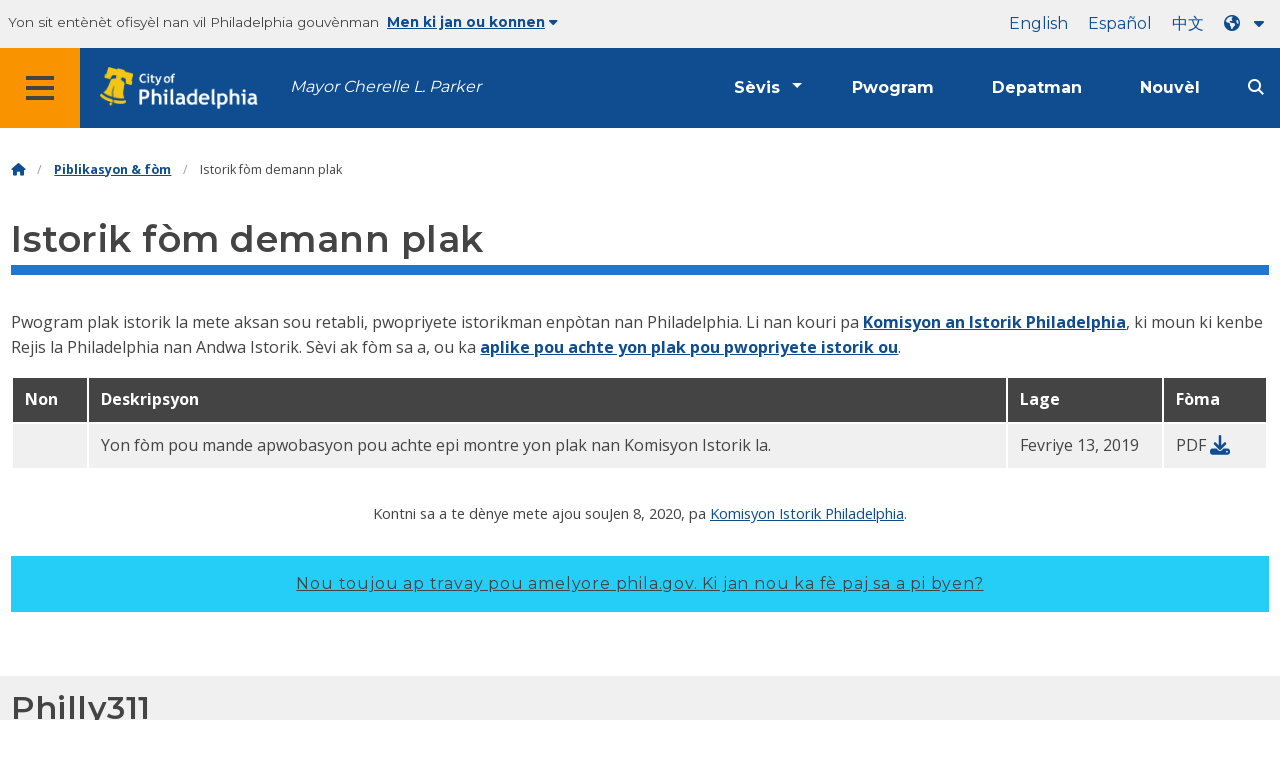

--- FILE ---
content_type: text/html
request_url: https://www.phila.gov/ht/documents/historic-plaque-request-form/
body_size: 9824
content:

<!DOCTYPE html>

<html class="no-js" lang="ht">
<head>
<meta charset="utf-8"/>
<!-- Google Tag Manager DataLayer -->
<script>
      window.dataLayer = window.dataLayer || [];
      dataLayer.push({
        "event": "page_loaded",
        "post_type": "document",
        "contentModifiedDepartment": "Philadelphia Historical Commission",
        "lastUpdated": "2020-06-08 09:55:38",
        "templateType": "document",
                    
      });
    </script>
<!-- End Google Tag Manager DataLayer -->
<!-- Google Tag Manager -->
<script>(function(w,d,s,l,i){w[l]=w[l]||[];w[l].push({'gtm.start': new Date().getTime(),event:'gtm.js'});var f=d.getElementsByTagName(s)[0], j=d.createElement(s),dl=l!='dataLayer'?'&l='+l:'';j.async=true;j.src= 'https://www.googletagmanager.com/gtm.js?id='+i+dl;f.parentNode.insertBefore(j,f); })(window,document,'script','dataLayer','GTM-MC6CR2');</script>
<!-- End Google Tag Manager -->
<!-- Begin Microsoft Clarity -->
<script type="text/javascript">
    (function(c,l,a,r,i,t,y){
        c[a]=c[a]||function(){(c[a].q=c[a].q||[]).push(arguments)};
        t=l.createElement(r);t.async=1;t.src="https://www.clarity.ms/tag/"+i;
        y=l.getElementsByTagName(r)[0];y.parentNode.insertBefore(t,y);
    })(window, document, "clarity", "script", "4l8dhsl6kn");
  </script>
<!-- End Microsoft Clarity -->
<!-- Global site tag (gtag.js) - Google Analytics -->
<script async="" src="https://www.googletagmanager.com/gtag/js?id=G-NHET8T5XY8"></script>
<script>
    window.dataLayer = window.dataLayer || [];
    function gtag(){dataLayer.push(arguments);}
    gtag('js', new Date());

    gtag('config', 'G-NHET8T5XY8');
  </script>
<!-- End Global site tag (gtag.js) - Google Analytics -->
<meta content="ie=edge" http-equiv="x-ua-compatible"/>
<meta content="Yon fòm pou mande apwobasyon pou achte ak montre yon plak nan Komisyon Istorik Philadelphia." name="description"/>
<meta content="width=device-width, initial-scale=1" name="viewport"/>
<meta content="#2176d2" name="theme-color"/>
<meta content="a0t35pecrjiy8ly0weq7bzyb419o42" name="facebook-domain-verification"/>
<!-- Swiftype -->
<meta class="swiftype" content="Historic plaque request form | Philadelphia Historical Commission" data-type="string" name="title"/>
<meta class="swiftype" content="wordpress" data-type="string" name="tags">
<meta class="swiftype" content="10" data-type="integer" name="site-priority">
<meta class="swiftype" content="document" data-type="string" name="content_type"/>
<meta class="swiftype" content="6" data-type="integer" name="weighted_search"/>
<meta class="swiftype" content="2019-02-13T13:05:32-05:00" data-type="date" name="published_at">
<link href="//www.phila.gov/assets/images/favicon.ico" rel="shortcut icon" type="image/x-icon"/>
<title>Istorik fòm demann plak | Komisyon Istorik Philadelphia | Vil Philadelphia</title>
<meta content="max-image-preview:large" name="robots">
<link href="//www.phila.gov" rel="dns-prefetch">
<link href="//cdnjs.cloudflare.com" rel="dns-prefetch"/>
<link href="//www.phila.gov" rel="dns-prefetch"/>
<link href="//code.highcharts.com" rel="dns-prefetch"/>
<link href="//s.w.org" rel="dns-prefetch"/>
<meta content="summary_large_image" name="twitter:card"/>
<meta content="@PhiladelphiaGov" name="twitter:site"/>
<meta content="https://www.phila.gov/media/20160715133810/phila-gov.jpg" name="twitter:image">
<meta content="phila.gov" name="twitter:image:alt"/>
<meta content="A form to request approval to buy and display a plaque from the Philadelphia Historical Commission." name="twitter:description">
<meta content="Historic plaque request form | Philadelphia Historical Commission" name="twitter:title">
<meta content="Historic plaque request form | Philadelphia Historical Commission" property="og:title">
<meta content="A form to request approval to buy and display a plaque from the Philadelphia Historical Commission." property="og:description">
<meta content="website" property="og:type">
<meta content="https://www.phila.gov/documents/historic-plaque-request-form/" property="og:url">
<meta content="City of Philadelphia" property="og:site_name">
<meta content="https://www.phila.gov/media/20160715133810/phila-gov.jpg" property="og:image"/>
<link href="https://www.phila.gov/wp-content/themes/phila.gov-theme/css/styles.min.css" id="standards-css" media="all" rel="stylesheet" type="text/css"/>
<!--[if lt IE 9]>
<link rel='stylesheet' id='ie-only-css'  href='https://www.phila.gov/wp-content/themes/phila.gov-theme/css/lt-ie-9.css' type='text/css' media='all' />
<![endif]-->
<link href="https://www.phila.gov/embedded/mobile-menu/production/css/app.css?cachebreaker" id="mobile-menu-app-css-css" media="all" rel="stylesheet" type="text/css"/>
<link href="https://www.phila.gov/embedded/site-wide-alerts/production/css/app.css?cachebreaker" id="site-wide-alerts-app-css-css" media="all" rel="stylesheet" type="text/css"/>
<link href="https://www.phila.gov/wp-content/plugins/phl-aqi/includes/css/phl-aqi.css?ver=0.2" id="aqi-css-css" media="all" rel="stylesheet" type="text/css"/>
<!--[if lt IE 9]>
<script type='text/javascript' src='//cdnjs.cloudflare.com/ajax/libs/html5shiv/3.7.3/html5shiv.min.js?ver=3.7.3' id='html5shiv-js'></script>
<![endif]-->
<link href="https://www.phila.gov/ht/wp-json/" rel="https://api.w.org/"/><link href="https://www.phila.gov/ht/wp-json/wp/v2/documents/68743" rel="alternate" type="application/json"/>
<link href="https://www.phila.gov/ht/documents/historic-plaque-request-form/" rel="canonical"/>
<link href="https://www.phila.gov/ht/wp-json/oembed/1.0/embed?url=https%3A%2F%2Fwww.phila.gov%2Fdocuments%2Fhistoric-plaque-request-form%2F" rel="alternate" type="application/json+oembed"/>
<link href="https://www.phila.gov/ht/wp-json/oembed/1.0/embed?url=https%3A%2F%2Fwww.phila.gov%2Fdocuments%2Fhistoric-plaque-request-form%2F&amp;format=xml" rel="alternate" type="text/xml+oembed"/>
<!--[if lte IE 9]>
  <p class="browsehappy alert">You are using an <strong>outdated</strong> browser. Please <a href="http://browsehappy.com/">upgrade your browser</a> to improve your experience. If you can't switch browsers, turn off  compatibility mode.</p>
  <![endif]-->
</meta></meta></meta></meta></meta></meta></meta></meta></link></meta></meta></meta></meta></head>
<body class="document-template-default single single-document postid-68743 group-blog" data-clarity-unmask="True" lang="ht">
<!-- Google Tag Manager (noscript) -->
<noscript><iframe height="0" src="https://www.googletagmanager.com/ns.html?id=GTM-MC6CR2" style="display:none;visibility:hidden" width="0"></iframe></noscript>
<!-- End Google Tag Manager (noscript) -->
<a aria-hidden="false" class="skip-to-content" href="#page">Ale nan kontni prensipal</a>
<header class="global-nav no-js pbn-mu mbn-mu">
<h1 class="accessible">Vil Philadelphia</h1>
<!-- Utility Navigation -->
<div class="utility-nav">
<div class="grid-container bg-ghost-gray">
<div class="top-bar bg-ghost-gray" id="responsive-menu">
<div class="top-bar-left valign-mu">
<ul class="menu">
<li class="gov-site show-for-medium">
Yon sit entènèt ofisyèl nan vil Philadelphia gouvènman 
</li>
<li class="gov-site show-for-medium"><a class="trusted-site-toggle" href="#">Men ki jan ou konnen<i class="fas fa-solid fa-caret-down"></i></a></li>
<li class="gov-site show-for-small-only">
<a class="trusted-site-toggle" href="">Yon sit entènèt ofisyèl <i class="fas fa-info-circle">
</i></a></li>
</ul>
</div>
<!-- Translations Navigation -->
<div class="top-bar-right translations-nav">
<ul class="translations-bar menu">
<li class="show-for-medium"><a href="/documents/historic-plaque-request-form/" id="translate-english">Angle</a></li>
<li class="show-for-medium"><a href="/es/documents/historic-plaque-request-form/" id="translate-spanish">Español</a></li>
<li class="show-for-medium"><a href="/zh/documents/historic-plaque-request-form/" id="translate-chinese">中文</a></li>
<!-- Dropdown button -->
<button class="translations-button show-for-medium" data-toggle="lang-dropdown" id="desktop-lang-button" translate="no">
<i class="fa fa-earth-americas"></i>
<i class="translate-caret fas fa-solid fa-caret-down"></i>
</button>
<button class="translations-button show-for-small-only" data-toggle="lang-dropdown" id="mobile-lang-button">
<i class="fa fa-earth-americas">
</i><a class="show-for-small-only" href="#" tabindex="-1">Tradwi 
 <i class="translate-caret fas fa-solid fa-caret-down">
</i></a></button>
</ul>
<!-- Dropdown menu -->
<div class="dropdown-pane" data-alignment="right" data-auto-focus="true" data-close-on-click="true" data-dropdown="" data-position="bottom" id="lang-dropdown">
<ul class="vertical dropdown menu" id="translations-menu">
<li class="show-for-small-only"><a href="/documents/historic-plaque-request-form/" id="translate-english-dropdown">Angle</a></li>
<li class="show-for-small-only"><a href="/es/documents/historic-plaque-request-form/" id="translate-spanish-dropdown">Español</a></li>
<li class="show-for-small-only"><a href="/zh/documents/historic-plaque-request-form/" id="translate-chinese-dropdown">中文</a></li>
<li><a href="/ar/documents/historic-plaque-request-form/" id="translate-arabic-dropdown">Etapral</a></li>
<li><a href="/ht/documents/historic-plaque-request-form/" id="translate-haitian-creole-dropdown">Ayisyen</a></li>
<li><a href="/fr/documents/historic-plaque-request-form/" id="translate-french-dropdown">Français</a></li>
<li><a href="/sw/documents/historic-plaque-request-form/" id="translate-swahili-dropdown">Kiswahili</a></li>
<li><a href="/pt/documents/historic-plaque-request-form/" id="translate-portuguese-dropdown">Português</a></li>
<li><a href="/ru/documents/historic-plaque-request-form/" id="translate-russian-dropdown">Pyccкий</a></li>
<li><a href="/vi/documents/historic-plaque-request-form/" id="translate-vietnamese-dropdown">Ting Vit</a></li>
<li id="google_translate_element"></li>
<li id="translations-support"><a href="https://www.phila.gov/ht/programs/language-access-philly/translation-feedback-and-support/ "><i class="fa fa-messages"></i>Feedback ak sipò</a></li>
</ul>
</div>
</div>
</div>
</div>
</div>
<!-- Trusted Site -->
<div class="row columns expanded" data-swiftype-index="false" id="trusted-site">
<div class="row pvm">
<div class="medium-12 columns">
<div class="medium-horizontal">
<div class="trust-icon">
<span class="icon circle-icon">
<i class="fas fa-lock">
</i></span><span class="icon-text">https://</span>
</div>
<div class="trust-details"><strong>https yo://</strong>nan ba adrès la vle di se enfòmasyon ou chiffres epi yo pa kapab jwenn aksè pa nenpòt lòt moun</div>
</div>
</div>
<div class="medium-12 columns dot-gov">
<div class="medium-horizontal">
<div class="trust-icon">
<span class="icon circle-icon">
<i class="fas fa-university">
</i></span><span class="icon-text">.gov</span>
</div>
<div class="trust-details">Se sèlman antite gouvènman an nan peyi Etazini an ki ka fini nan .gov</div>
</div>
</div>
<a aria-label="Close Trusted Site Details" class="float-right" href="javascript:void(0)" id="trusted-site-close">
<i class="fas fa-times fa-2x">
</i></a>
</div>
</div>
<!-- sticky/desktop nav -->
<div class="row expanded" id="global-sticky-nav">
<div class="small-24 columns phn">
<div class="primary-menu" data-sticky-container="" data-swiftype-index="false">
<div class="grid-container phila-sticky phn" data-margin-top="0" data-sticky="" data-sticky-on="medium">
<div class="menu-wrapper grid-x align-middle align-justify">
<div class="small-20 medium-12 branding-container cell">
<button aria-label="Global navigation menu" class="menu-icon" type="button">
<i aria-hidden="true" class="fass fa-bars"></i>
</button>
<a aria-label="City of Philadelphia home" class="logo" href="https://www.phila.gov">
<img alt="City of Philadelphia logo" src="https://www.phila.gov/assets/images/city-of-philadelphia-logo-medium-white.png"/>
</a>
<a class="icymi show-for-medium" href="/departments/mayor/">Mayor Cherelle L. Parker</a>
</div>
<div class="small-2 medium-12 desktop-nav cell">
<div class="top-bar-right">
<nav aria-label="Main navigation menu" class="global-nav" data-swiftype-index="false">
<ul class="menu show-for-medium">
<li class="services-menu-link" data-toggle="services-mega-menu">
<a class="no-link" data-link="/services/" href="">Sèvis</a>
</li>
<li class="programs-menu-link">
<a class="" href="https://www.phila.gov/programs/">Pwogram</a>
</li>
<li class="departments-menu-link">
<a class="" href="https://www.phila.gov/departments/">Depatman</a>
</li>
<li class="news-menu-link">
<a class="" href="https://www.phila.gov/the-latest/">Nouvèl</a>
</li>
</ul>
<button aria-label="Site search" class="site-search" data-toggle="search-dropdown" id="site-search-button" type="button">
<i aria-hidden="true" class="fass fa-magnifying-glass"></i>
</button>
</nav>
</div>
</div>
</div>
</div> <!-- close row -->
</div><!-- close columns -->
</div>
</div>
<div class="reveal center phila-modal" data-deep-link="true" data-options="closeOnClick:false; closeOnEsc:false;" data-reveal="" id="translations-modal">
<i class="mts dark-ben-franklin fas fa-times" data-close="">
</i><h3 class="ptl"><i class="dark-ben-franklin fas fa-earth-americas prs"></i>Tradwi</h3>
<div class="content">
<div>Li sanble ke se lang aparèy ou an mete nan<span id="translations-modal-lang"></span>. Èske ou ta renmen tradui paj sa a?</div>
</div>
<div class="button-container pam">
<button aria-label="Close modal" class="translate-close button-text mrl" data-close="" type="button">Anile 
</button> <button aria-label="Translate page" class="translate-button button-text" id="translate-page" type="button">Tradwi</button>
</div>
</div> <div id="phila-mobile-menu"></div>
<div id="phila-site-wide-alerts"></div>
</header>
<div id="page">
<div class="mtl mbm">
<div class="grid-container">
<div class="grid-x" data-swiftype-index="false">
<div class="cell">
<ul class="breadcrumbs"><li><a href="https://www.phila.gov"><i aria-hidden="true" class="fas fa-home"></i><span class="accessible">Kay</span></a></li><li><a href="/documents/">Piblikasyon &amp; fòm</a></li><li>Istorik fòm demann plak</li></ul> </div>
</div>
</div>
</div>
<div id="content">
<article class="document post-68743 type-document status-publish hentry category-philadelphia-historical-commission" id="post-68743">
<div class="row">
<header class="small-24 columns">
<h1 class="entry-title contrast">Istorik fòm demann plak</h1> </header>
</div>
<div class="row">
<div class="entry-content small-24 columns" data-swiftype-index="true">
<p class="description"><p>Pwogram plak istorik la mete aksan sou retabli, pwopriyete istorikman enpòtan nan Philadelphia. Li nan kouri pa <a href="https://www.phila.gov/ht/departments/philadelphia-historical-commission/">Komisyon an Istorik Philadelphia</a>, ki moun ki kenbe Rejis la Philadelphia nan Andwa Istorik. Sèvi ak fòm sa a, ou ka <a href="https://www.phila.gov/ht/services/property-lots-housing/historic-properties/apply-for-a-historic-property-plaque">aplike pou achte yon plak pou pwopriyete istorik ou</a>.</p>
</p>
<div class="search-sort-single-table" id="sortable-table-0">
<table class="responsive js-hide-empty">
<thead>
<tr>
<th class=""><span>Non</span></th>
<th>Deskripsyon</th>
<th class="medium-3"><span>Lage</span></th>
<th class="medium-2">Fòma</th>
</tr>
</thead>
<tbody class="search-sortable">
<tr class="clickable-row" data-href="https://www.phila.gov/media/20190213130443/Historic-plaque-request-form.pdf" id="historic-plaque-request-form">
<td>
<a class="document" href="https://www.phila.gov/media/20190213130443/Historic-plaque-request-form.pdf"><span class="title"><span class="show-for-sr">Istorik plak demann fòm PDF</span></span></a>
</td>
<td class="description">Yon fòm pou mande apwobasyon pou achte epi montre yon plak nan Komisyon Istorik la.</td>
<td class="date">
Fevriye 13, 2019</td>
<td class="format">
<div aria-hidden="true">
<span class="file-type prs">PDF 
 <a aria-hidden="true" data-file-name="Historic plaque request form" href="https://www.phila.gov/media/20190213130443/Historic-plaque-request-form.pdf"><i class="fas fa-download fa-lg">
</i></a></span>
</div>
</td>
</tr>
</tbody>
</table>
</div>
</div>
</div>
</article><!-- #post-## -->
</div><!-- #content -->
</div><!-- #page -->
<a href="#page" id="back-to-top"><i aria-hidden="true" class="fas fa-arrow-up"><br/></i>Top</a>
<div class="search-pane global-nav">
<div class="dropdown-pane site-search-dropdown" data-auto-focus="true" data-close-on-click="true" data-dropdown="" data-hover-pane="true" data-trap-focus="true" data-v-offset="0" id="search-dropdown">
<div class="row columns expanded bg-ghost-gray">
<div class="row arrow">
<div class="medium-12 columns small-centered">
<div class="paxl">
<form action="https://www.phila.gov/search" class="search" id="search-form" method="get" role="search">
<label for="search-field"><span class="screen-reader-text">Rechèch pou:</span></label>
<input class="search-field swiftype" id="search-field" name="s" placeholder="Recherche" title="Rechèch pou:" type="text" value=""/>
<input class="search-submit" type="submit" value="Recherche"/>
</form>
</div>
</div>
</div>
</div>
</div>
</div>
<div class="global-nav show-for-medium" id="services-list">
<div class="dropdown-pane mega-menu-dropdown" data-close-on-click="true" data-dropdown="" data-hover="true" data-hover-pane="true" data-trap-focus="true" data-v-offset="0" id="services-mega-menu">
<div class="inner-wrapper">
<div class="row expanded mbxs" data-equalize-by-row="true" data-equalizer="" data-services-menu="" id="phila-menu-wrap">
<div class="medium-12 large-8 columns end">
<div class="valign">
<div class="valign-cell">
<a href="https://www.phila.gov/ht/services/birth-marriage-life-events/">
<span>
<i aria-hidden="true" class="fa-2x far fa-hourglass">
</i><div class="text-label">Nesans, maryaj ak evènman lavi</div>
</span>
</a>
</div>
</div>
</div>
<div class="medium-12 large-8 columns end">
<div class="valign">
<div class="valign-cell">
<a href="https://www.phila.gov/ht/services/business-self-employment/">
<span>
<i aria-hidden="true" class="fa-2x fas fa-cogs">
</i><div class="text-label">Biznis ak travay endepandan</div>
</span>
</a>
</div>
</div>
</div>
<div class="medium-12 large-8 columns end">
<div class="valign">
<div class="valign-cell">
<a href="https://www.phila.gov/ht/services/cars-parking-transportation/">
<span>
<i aria-hidden="true" class="fa-2x fas fa-car">
</i><div class="text-label">Machin, pakin &amp; transpò</div>
</span>
</a>
</div>
</div>
</div>
<div class="medium-12 large-8 columns end">
<div class="valign">
<div class="valign-cell">
<a href="https://www.phila.gov/ht/services/crime-law-justice/">
<span>
<i aria-hidden="true" class="fa-2x fas fa-gavel">
</i><div class="text-label">Krim, lalwa &amp; jistis</div>
</span>
</a>
</div>
</div>
</div>
<div class="medium-12 large-8 columns end">
<div class="valign">
<div class="valign-cell">
<a href="https://www.phila.gov/ht/services/culture-recreation/">
<span>
<i aria-hidden="true" class="fa-2x fas fa-futbol">
</i><div class="text-label">Kilti &amp; rekreyasyon</div>
</span>
</a>
</div>
</div>
</div>
<div class="medium-12 large-8 columns end">
<div class="valign">
<div class="valign-cell">
<a href="https://www.phila.gov/ht/services/diversity-inclusion-accessibility-immigration/">
<span>
<i aria-hidden="true" class="fa-2x fas fa-users">
</i><div class="text-label">Divèsite, enklizyon, aksè ak imigrasyon</div>
</span>
</a>
</div>
</div>
</div>
<div class="medium-12 large-8 columns end">
<div class="valign">
<div class="valign-cell">
<a href="https://www.phila.gov/ht/services/education-learning/">
<span>
<i aria-hidden="true" class="fa-2x fas fa-book">
</i><div class="text-label">Edikasyon ak aprantisaj</div>
</span>
</a>
</div>
</div>
</div>
<div class="medium-12 large-8 columns end">
<div class="valign">
<div class="valign-cell">
<a href="https://www.phila.gov/ht/services/ethics-transparency/">
<span>
<i aria-hidden="true" class="fa-2x fas fa-balance-scale">
</i><div class="text-label">Etik &amp; transparans</div>
</span>
</a>
</div>
</div>
</div>
<div class="medium-12 large-8 columns end">
<div class="valign">
<div class="valign-cell">
<a href="https://www.phila.gov/ht/services/mental-physical-health/">
<span>
<i aria-hidden="true" class="fa-2x fas fa-heartbeat">
</i><div class="text-label">Sante mantal ak fizik</div>
</span>
</a>
</div>
</div>
</div>
<div class="medium-12 large-8 columns end">
<div class="valign">
<div class="valign-cell">
<a href="https://www.phila.gov/ht/services/payments-assistance-taxes/">
<span>
<i aria-hidden="true" class="fa-2x fas fa-credit-card">
</i><div class="text-label">Peman, asistans ak taks</div>
</span>
</a>
</div>
</div>
</div>
<div class="medium-12 large-8 columns end">
<div class="valign">
<div class="valign-cell">
<a href="https://www.phila.gov/ht/services/permits-violations-licenses/">
<span>
<i aria-hidden="true" class="fa-2x fas fa-file-alt">
</i><div class="text-label">Pèmi, vyolasyon ak lisans</div>
</span>
</a>
</div>
</div>
</div>
<div class="medium-12 large-8 columns end">
<div class="valign">
<div class="valign-cell">
<a href="https://www.phila.gov/ht/services/property-lots-housing/">
<span>
<i aria-hidden="true" class="fa-2x fas fa-home">
</i><div class="text-label">Pwopriyete, anpil &amp; lojman</div>
</span>
</a>
</div>
</div>
</div>
<div class="medium-12 large-8 columns end">
<div class="valign">
<div class="valign-cell">
<a href="https://www.phila.gov/ht/services/safety-emergency-preparedness/">
<span>
<i aria-hidden="true" class="fa-2x fas fa-ambulance">
</i><div class="text-label">Sekirite &amp; preparasyon pou ijans</div>
</span>
</a>
</div>
</div>
</div>
<div class="medium-12 large-8 columns end">
<div class="valign">
<div class="valign-cell">
<a href="https://www.phila.gov/ht/services/streets-sidewalks-alleys/">
<span>
<i aria-hidden="true" class="fa-2x fas fa-road">
</i><div class="text-label">Lari, twotwa &amp; koridò</div>
</span>
</a>
</div>
</div>
</div>
<div class="medium-12 large-8 columns end">
<div class="valign">
<div class="valign-cell">
<a href="https://www.phila.gov/ht/services/trash-recycling-city-upkeep/">
<span>
<i aria-hidden="true" class="fa-2x fas fa-trash-alt">
</i><div class="text-label">Fatra, resiklaj &amp; antretyen vil la</div>
</span>
</a>
</div>
</div>
</div>
<div class="medium-12 large-8 columns end">
<div class="valign">
<div class="valign-cell">
<a href="https://www.phila.gov/ht/services/trees-parks-the-environment/">
<span>
<i aria-hidden="true" class="fa-2x fas fa-leaf">
</i><div class="text-label">Pye bwa, pak &amp; anviwònman an</div>
</span>
</a>
</div>
</div>
</div>
<div class="medium-12 large-8 columns end">
<div class="valign">
<div class="valign-cell">
<a href="https://www.phila.gov/ht/services/water-gas-utilities/">
<span>
<i aria-hidden="true" class="fa-2x fas fa-wrench">
</i><div class="text-label">Dlo, gaz &amp; sèvis piblik</div>
</span>
</a>
</div>
</div>
</div>
<div class="medium-12 large-8 columns end">
<div class="valign">
<div class="valign-cell">
<a href="https://www.phila.gov/ht/services/working-jobs/">
<span>
<i aria-hidden="true" class="fa-2x fas fa-briefcase">
</i><div class="text-label">Travay &amp; travay</div>
</span>
</a>
</div>
</div>
</div>
<div class="medium-12 large-8 columns end">
<div class="valign">
<div class="valign-cell">
<a href="https://www.phila.gov/ht/services/zoning-planning-development/">
<span>
<i aria-hidden="true" class="fa-2x fas fa-map">
</i><div class="text-label">Dekoupaj an zòn, planifikasyon ak devlopman</div>
</span>
</a>
</div>
</div>
</div>
<div class="hide-for-medium-only large-8 columns end bg-ghost-gray placeholder">
<div class="valign"><div class="valign-cell"></div></div>
</div>
<div class="medium-12 large-8 float-right white left-arrow-indent bg-dark-ben-franklin mega-menu-footer">
<div class="valign">
<a class="phl valign-cell service-directory" href="/services/"><span><i class="far fa-list fa-lg phm"></i>Anyè sèvis</span></a>
</div>
</div>
</div>
</div>
</div><!-- end service lvl 1 -->
</div><!-- end global nav-->
<footer class="site-footer" data-swiftype-index="false" id="global-footer">
<div class="row pvm last-updated">
<div class="small-24 columns center">
<div class="small-text">Kontni sa a te dènye mete ajou sou<time datetime="2020-06-08T09:55:38-04:00" id="content-modified-datetime">Jen 8, 2020</time>, pa <a href="https://www.phila.gov/ht/departments/philadelphia-historical-commission/">Komisyon Istorik Philadelphia</a>.</div>
</div>
</div>
<div class="row">
<div class="small-24 columns">
<div class="feedback-updated phm phn-mu mvs mtm-mu mbxl-mu">
<div class="row" data-toggle="feedback">
<div class="small-24 columns">
<div class="call-to-action phs pvm center">
<a class="no-link" href="#">Nou toujou ap travay pou amelyore phila.gov. 
<span class="break-before-sm">Ki jan nou ka fè paj sa a pi byen?</span></a>
</div>
</div>
</div>
<div class="feedback-form" data-type="feedback-form" style="display:none;">
<div class="row">
<div class="medium-18 large-14 column small-centered mbm clearfix" data-type="form-wrapper">
<div id="feedback-container"><iframe frameborder="0" height="900" src="https://phila.formstack.com/forms/philagov_feedback?referrer=https://www.phila.gov/documents/historic-plaque-request-form/" title="phila.gov fidbak" width="600"></iframe></div>
</div>
</div>
</div>
<div class="row" data-type="feedback-indicator">
<div class="small-24 columns center">
<div class="arrow-wrapper">
<div class="arrow"></div>
</div>
</div>
</div>
<div class="row expanded" data-toggle="feedback" data-type="feedback-footer" style="display:none;">
<div class="small-24 columns">
<div class="call-to-action center">
<div class="pas"><a class="no-link" href="#"><i aria-hidden="true" class="fas fa-times"></i>Fèmen</a></div>
</div>
</div>
</div>
</div>
</div>
</div>
<div class="philly311" id="full-footer-start">
<section>
<div class="row">
<div class="columns intro">
<h2 class="mbxs">Philly311</h2>
<span><a aria-label="Philly 311" href="https://www.phila.gov/ht/departments/philly311/">311</a> bay aksè dirèk nan enfòmasyon gouvènman City, sèvis, ak dènye sèvis an tan reyèl. Plizyè lang ki disponib.</span>
</div>
</div>
<div class="row pvn pvl-mu equal-height">
<div class="small-24 medium-8 columns prxl pvm ptn-mu pbl-mu pbl-mu sidewalk bdr-right-mu interact-311 clearfix equal">
<section>
<h3 class="h4 dark-gray">Kominike avèk 311 sou entènèt</h3>
<a class="button icon full-width clearfix" href="https://iframe.publicstuff.com/#?client_id=242">
<div class="valign">
<div class="button-label valign-cell">Rapòte yon pwoblèm</div>
</div></a>
<a class="button icon full-width clearfix" href="https://www.phila.gov/ht/departments/philly311/	">
<div class="valign">
<div class="button-label valign-cell">Poze yon kesyon</div>
</div></a>
<a class="button icon full-width clearfix" href="https://www.phila.gov/ht/services/property-lots-housing/track-a-service-request-with-311/#/">
<div class="valign">
<div class="button-label valign-cell">Swiv yon demann</div>
</div>
</a>
</section>
</div>
<div class="medium-16 columns trending-requests phl pvm pvn-mu equal">
<section>
<h3 class="h4 dark-gray">Demann tandans</h3>
<!-- TODO: Begin pulling these in from 311 -->
<ul class="columns-2-mu">
<li>
<a class="trending-requests" href="https://www.phila.gov/ht/services/property-lots-housing/property-taxes/get-real-estate-tax-relief/get-the-homestead-exemption/">Aplike pou yon Egzanpsyon Homestead</a>
</li>
<li>
<a class="trending-requests" href="https://www.phila.gov/ht/departments/philadelphia-department-of-prisons/about/facilities/">Enstalasyon koreksyonèl</a>
</li>
<li>
<a class="trending-requests" href="https://onlineserviceshub.com/ParkingPortal/Philadelphia">Peye yon vyolasyon pakin</a>
</li>
<li>
<a class="trending-requests" href="https://secure8.i-doxs.net/CityOfPhiladelphiaWRB/SignIn.aspx">Peye yon bòdwo dlo</a>
</li>
<li>
<a class="trending-requests" href="https://www.phila.gov/ht/services/payments-assistance-taxes/make-a-payment/pay-your-real-estate-tax/">Peye yon bòdwo taks sou Imobilye</a>
</li>
<li>
<a class="trending-requests" href="https://property.phila.gov/">Rechèch pou enfòmasyon sou pwopriyete</a>
</li>
<li>
<a class="trending-requests" href="https://www.phila.gov/ht/services/trash-recycling-city-upkeep/find-your-trash-and-recycling-collection-day/#/">Fatra ak resiklaj orè</a>
</li>
<li>
<a class="trending-requests" href="https://www.phila.gov/ht/services/water-gas-utilities/become-a-water-customer/">Vire sèvis dlo sou oswa sou</a>
</li>
</ul>
</section>
</div>
</div>
</section>
</div>
<div class="phila-footer">
<div class="row pvs ptl-mu phm equal-height">
<section class="medium-8 columns phm pvm pvn-mu equal">
<h2 class="mtn mbm">Ofisyèl eli yo</h2>
<nav class="take-action">
<ul>
<li class="pvxs"><a href="https://www.phila.gov/ht/departments/mayor/">Majistra</a></li>
<li class="pvxs"><a class="external" href="http://phlcouncil.com/">Konsèy Minisipal</a></li>
<li class="pvxs"><a href="http://www.courts.phila.gov/">Tribinal</a></li>
<li class="pvxs"><a class="external" href="https://phillyda.org/">Pwokirè Distri a</a></li>
<li class="pvxs"><a href="https://controller.phila.gov/">City Kontwolè</a></li>
<li class="pvxs"><a class="external" href="https://phillysheriff.com/">Cherif</a></li>
<li class="pvxs"><a href="https://vote.phila.gov/	">Komisyonè Vil</a></li>
<li class="pvxs"><a href="https://www.phila.gov/ht/departments/register-of-wills/">Enskri nan testaman</a></li>
</ul>
</nav>
</section>
<section class="medium-8 columns phm pll-mu pvm pvn-mu equal">
<h2 class="mtn mbm">Louvri gouvènman an</h2>
<nav class="take-action">
<ul>
<li class="pvxs"><a class="external" href="https://codelibrary.amlegal.com/codes/philadelphia/latest/overview">Philadelphia kòd &amp; konstitisyon</a></li>
<li class="pvxs"><a href="https://www.phila.gov/ht/departments/department-of-records/">Dosye vil la</a></li>
<li class="pvxs"><a href="http://regulations.phila-records.com/">Règleman ajans vil la</a></li>
<li class="pvxs"><a href="https://www.phila.gov/ht/departments/mayor/executive-orders/">Lòd egzekitif</a></li>
<li class="pvxs"><a href="https://www.phila.gov/ht/programs/integrity-works/">Onètete nan gouvènman an</a></li>
<li class="pvxs"><a class="external" href="https://www.philadelphiavotes.com/">Vote &amp; eleksyon</a></li>
<li class="pvxs"><a href="https://www.phila.gov/ht/programs/open-data-program/">Louvri done</a></li>
<li class="pvxs"><a href="https://www.phila.gov/ht/documents/city-of-philadelphia-organization-chart/">Tablo òganizasyon vil la</a></li>
</ul>
</nav>
</section>
<section class="medium-8 columns phm pll-mu pvm pvn-mu equal">
<h2 class="mtn mbm">Konekte ak gouvènman vil la</h2>
<nav class="city-social">
<ul class="inline-list">
<li class="pbm">
<a class="prl" data-analytics="social" href="https://www.facebook.com/cityofphiladelphia">
<i aria-hidden="true" class="fab fa-facebook fa-3x" title="Facebook">
</i><span class="show-for-sr">Facebook</span>
</a>
</li>
<li class="pbm">
<a class="prl" data-analytics="social" href="https://twitter.com/PhiladelphiaGov">
<i aria-hidden="true" class="fab fa-twitter fa-3x" title="Twitter">
</i><span class="show-for-sr">Twitter</span>
</a>
</li>
<li class="pbm">
<a class="prl" data-analytics="social" href="https://www.instagram.com/cityofphiladelphia/">
<i aria-hidden="true" class="fab fa-instagram fa-3x" title="Instagram">
</i><span class="show-for-sr">Instagram</span>
</a>
</li>
<li class="pvxs">
<a class="prl" href="https://www.phila.gov/ht/departments/office-of-innovation-and-technology/phlgovtv/">
<span class="fa fa-stack fa-lg">
<i aria-hidden="true" class="fa fa-tv fa-stack-2x" title="TV">
</i><i class="govtv-container fa fa-stack-1x"><span class="govtv-text">GovTV</span>
</i>
</span>
</a>
</li>
<li class="pbm">
<a class="prl" data-analytics="social" href="https://www.youtube.com/user/PhilaGov">
<i aria-hidden="true" class="fab fa-youtube fa-3x" title="Youtube">
</i><span class="show-for-sr">Youtube</span>
</a>
</li>
<li class="pbm">
<a class="prl" data-analytics="social" href="https://www.flickr.com/photos/phillycityrep">
<i aria-hidden="true" class="fab fa-flickr fa-3x" title="Flickr">
</i><span class="show-for-sr">Flickr</span>
</a>
</li>
<li class="pbm">
<a class="prl" data-analytics="social" href="https://github.com/CityOfPhiladelphia">
<i aria-hidden="true" class="fab fa-github fa-3x" title="GitHub">
</i><span class="show-for-sr">GitHub</span>
</a>
</li>
<li class="pbm">
<a class="prl" data-analytics="social" href="https://www.linkedin.com/showcase/phlcitycareers">
<i aria-hidden="true" class="fab fa-linkedin-in fa-3x" title="LinkedIn">
</i><span class="show-for-sr">LinkedIn</span>
</a>
</li>
</ul>
</nav>
<nav>
<ul>
<li class="pvxs"><a href="https://www.phila.gov/ht/departments/">Depatman ak lòt ajans</a></li>
<li class="pvxs"><a href="https://www.phila.gov/ht/services/">Anyè sèvis</a></li>
<li class="pvxs"><a href="https://www.phila.gov/ht/programs/">Pwogram &amp; inisyativ</a></li>
<li class="pvxs"><a href="https://www.phila.gov/ht/documents/">Piblikasyon &amp; fòm</a></li>
</ul>
</nav>
</section>
</div> <!-- row -->
</div><!-- /phila-footer -->
<div class="bg-black">
<div class="row classic">
<nav class="columns center">
<ul class="inline-list">
<li><a href="/terms-of-use">Regleman pou itilize</a></li>
<li><a href="https://www.phila.gov/ht/open-records-policy/">Dwa pou konnen</a></li>
<li><a href="https://www.phila.gov/ht/privacypolicy">Règleman sou enfòmasyon prive</a></li>
<li><a href="https://www.phila.gov/ht/documents/ada-policies/">Aksè</a></li>
</ul>
</nav>
</div>
</div>
</footer><!-- #colophon -->
<script id="tmpl-rwmb-media-item" type="text/html">
	<input type="hidden" name="{{{ data.controller.fieldName }}}" value="{{{ data.id }}}" class="rwmb-media-input">
	<div class="rwmb-file-icon">
		<# if ( data.sizes ) { #>
			<# if ( data.sizes.thumbnail ) { #>
				<img src="{{{ data.sizes.thumbnail.url }}}">
			<# } else { #>
				<img src="{{{ data.sizes.full.url }}}">
			<# } #>
		<# } else { #>
			<# if ( data.image && data.image.src && data.image.src !== data.icon ) { #>
				<img src="{{ data.image.src }}" />
			<# } else { #>
				<img src="{{ data.icon }}" />
			<# } #>
		<# } #>
	</div>
	<div class="rwmb-file-info">
		<a href="{{{ data.url }}}" class="rwmb-file-title" target="_blank">
			<# if( data.title ) { #>
				{{{ data.title }}}
			<# } else { #>
				{{{ i18nRwmbMedia.noTitle }}}
			<# } #>
		</a>
		<div class="rwmb-file-name">{{{ data.filename }}}</div>
		<div class="rwmb-file-actions">
			<a class="rwmb-edit-media" title="{{{ i18nRwmbMedia.edit }}}" href="{{{ data.editLink }}}" target="_blank">
				{{{ i18nRwmbMedia.edit }}}
			</a>
			<a href="#" class="rwmb-remove-media" title="{{{ i18nRwmbMedia.remove }}}">
				{{{ i18nRwmbMedia.remove }}}
			</a>
		</div>
	</div>
</script>
<script id="tmpl-rwmb-media-status" type="text/html">
	<# if ( data.maxFiles > 0 ) { #>
		{{{ data.length }}}/{{{ data.maxFiles }}}
		<# if ( 1 < data.maxFiles ) { #>{{{ i18nRwmbMedia.multiple }}}<# } else {#>{{{ i18nRwmbMedia.single }}}<# } #>
	<# } #>
</script>
<script id="tmpl-rwmb-media-button" type="text/html">
	<a class="button">{{{ data.text }}}</a>
</script>
<script id="tmpl-rwmb-image-item" type="text/html">
	<input type="hidden" name="{{{ data.controller.fieldName }}}" value="{{{ data.id }}}" class="rwmb-media-input">
	<div class="rwmb-file-icon">
		<# if ( 'image' === data.type && data.sizes ) { #>
			<# if ( data.sizes[data.controller.imageSize] ) { #>
				<img src="{{{ data.sizes[data.controller.imageSize].url }}}">
			<# } else { #>
				<img src="{{{ data.sizes.full.url }}}">
			<# } #>
		<# } else { #>
			<# if ( data.image && data.image.src && data.image.src !== data.icon ) { #>
				<img src="{{ data.image.src }}" />
			<# } else { #>
				<img src="{{ data.icon }}" />
			<# } #>
		<# } #>
	</div>
	<div class="rwmb-image-overlay"></div>
	<div class="rwmb-image-actions">
		<a class="rwmb-image-edit rwmb-edit-media" title="{{{ i18nRwmbMedia.edit }}}" href="{{{ data.editLink }}}" target="_blank">
			<span class="dashicons dashicons-edit"></span>
		</a>
		<a href="#" class="rwmb-image-delete rwmb-remove-media" title="{{{ i18nRwmbMedia.remove }}}">
			<span class="dashicons dashicons-no-alt"></span>
		</a>
	</div>
</script>
<script id="phila-scripts-js-extra" type="text/javascript">
/* <![CDATA[ */
var phila_js_vars = {"ajaxurl":"https:\/\/www.phila.gov\/wp-admin\/admin-ajax.php","postID":"68743","postType":"document","postRestBase":"documents","postTitle":"Historic plaque request form"};
/* ]]> */
</script>
<script id="phila-scripts-js" src="https://www.phila.gov/wp-content/themes/phila.gov-theme/js/phila-scripts.min.js" type="text/javascript"></script>
<script id="mobile-menu-chunk-js-js" src="https://www.phila.gov/embedded/mobile-menu/production/js/chunk-vendors.js?cachebreaker" type="text/javascript"></script>
<script id="mobile-menu-app-js-js" src="https://www.phila.gov/embedded/mobile-menu/production/js/app.js?cachebreaker" type="text/javascript"></script>
<script id="site-wide-alerts-chunk-js-js" src="https://www.phila.gov/embedded/site-wide-alerts/production/js/chunk-vendors.js?cachebreaker" type="text/javascript"></script>
<script id="site-wide-alerts-app-js-js" src="https://www.phila.gov/embedded/site-wide-alerts/production/js/app.js?cachebreaker" type="text/javascript"></script>
<script id="highcharts-core-js" src="//code.highcharts.com/6.2.0/highcharts.js" type="text/javascript"></script>
<script id="highcharts-more-js" src="//code.highcharts.com/6.2.0/highcharts-more.js" type="text/javascript"></script>
<script id="phl-aqi-init-js" src="https://www.phila.gov/wp-content/plugins/phl-aqi/includes/js/phl-aqi.js?ver=0.2" type="text/javascript"></script>
<script id="simcal-qtip-js" src="https://www.phila.gov/wp-content/plugins/google-calendar-events/assets/js/vendor/jquery.qtip.min.js?ver=3.1.17" type="text/javascript"></script>
<script id="simcal-fullcal-moment-js" src="https://www.phila.gov/wp-content/plugins/google-calendar-events/assets/js/vendor/moment.min.js?ver=3.1.17" type="text/javascript"></script>
<script id="simcal-moment-timezone-js" src="https://www.phila.gov/wp-content/plugins/google-calendar-events/assets/js/vendor/moment-timezone-with-data.min.js?ver=3.1.17" type="text/javascript"></script>
<script id="simcal-default-calendar-js-extra" type="text/javascript">
/* <![CDATA[ */
var simcal_default_calendar = {"ajax_url":"\/wp-admin\/admin-ajax.php","nonce":"1e42d69e60","locale":"en_US","text_dir":"ltr","months":{"full":["January","February","March","April","May","June","July","August","September","October","November","December"],"short":["Jan","Feb","Mar","Apr","May","Jun","Jul","Aug","Sep","Oct","Nov","Dec"]},"days":{"full":["Sunday","Monday","Tuesday","Wednesday","Thursday","Friday","Saturday"],"short":["Sun","Mon","Tue","Wed","Thu","Fri","Sat"]},"meridiem":{"AM":"AM","am":"am","PM":"PM","pm":"pm"}};
/* ]]> */
</script>
<script id="simcal-default-calendar-js" src="https://www.phila.gov/wp-content/plugins/google-calendar-events/assets/js/default-calendar.min.js?ver=3.1.17" type="text/javascript"></script>
<script id="simplecalendar-imagesloaded-js" src="https://www.phila.gov/wp-content/plugins/google-calendar-events/assets/js/vendor/imagesloaded.pkgd.min.js?ver=3.1.17" type="text/javascript"></script>
<script type="text/javascript">
    function googleTranslateElementInit() {
      new google.translate.TranslateElement({pageLanguage: 'en', layout: google.translate.TranslateElement.InlineLayout.HORIZONTAL}, 'google_translate_element');
    }
  </script>
<script src="//translate.google.com/translate_a/element.js?cb=googleTranslateElementInit" type="text/javascript"></script>
<script>$(document).foundation();</script>
</body>
</html>
